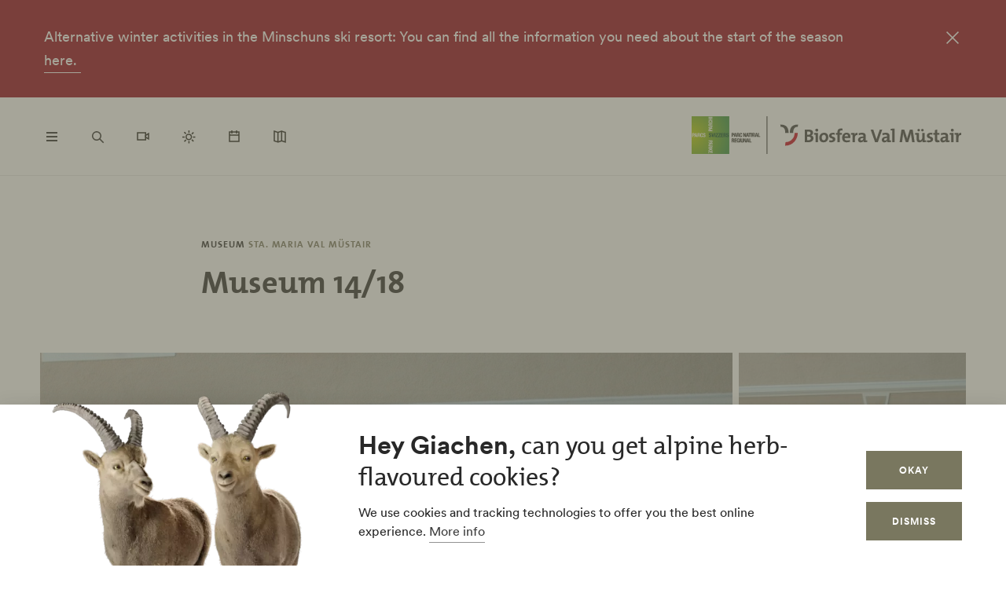

--- FILE ---
content_type: image/svg+xml
request_url: https://www.val-muestair.ch/themes/tonic/sites/valmuestair/loader.svg
body_size: 1800
content:
<svg height="240" viewBox="0 0 320 240" width="320" xmlns="http://www.w3.org/2000/svg"><path d="m23.58 136.75h1c10.8 0 19.22-9.69 19.22-20.2h-5.1a14.28 14.28 0 0 1 -14.35 14.63z" fill="#c60219"/><path d="m60.73 131.21c-1.32 0-3.29-.06-5.79-.06v-19.81c1.67-.09 4.17-.15 6.58-.15 4.27 0 6.65 1.73 6.65 4.91a4.67 4.67 0 0 1 -3 4.44v.06a4.44 4.44 0 0 1 3.56 4.4c0 3.09-2.18 6.21-8 6.21zm.18-17c-.83 0-1.53 0-2.15.06v5.2h1.56c2.61 0 3.79-1.06 3.79-2.82 0-1.4-.88-2.4-3.2-2.4zm-.47 8.14c-.27 0-1.27 0-1.68 0v5.65c.47 0 1.41.09 2.12.09 2.5 0 3.76-1.23 3.76-3s-1.59-2.7-4.2-2.7zm11.75 8.76v-11.69c-.7-.12-1.7-.23-2.55-.29v-2.35a42.09 42.09 0 0 1 6.29-.27v14.64zm1.86-16.79a2.29 2.29 0 0 1 -2.33-2.26 2.34 2.34 0 1 1 2.33 2.26zm10.88 17.08c-4.15 0-6.82-2.14-6.82-7.35 0-4.55 3-7.84 7.47-7.84 4.14 0 6.82 2.29 6.82 7.32 0 4.62-3.09 7.91-7.47 7.91zm.38-12c-1.67 0-3.32 1.29-3.32 4.29s1.09 4.53 3.26 4.53c1.85 0 3.27-1.5 3.27-4.47 0-2.75-1-4.33-3.21-4.33zm11.86 12a12.36 12.36 0 0 1 -3.26-.38l.26-3.14a8.25 8.25 0 0 0 3.12.58c1.41 0 2.35-.61 2.35-1.58 0-2.59-5.94-1.06-5.94-6 0-2.59 2-4.67 6.21-4.67a13.17 13.17 0 0 1 2.64.29l-.18 2.94a9.35 9.35 0 0 0 -2.64-.38c-1.47 0-2.15.59-2.15 1.5 0 2.47 6 1.23 6 6 .03 2.94-2.53 4.88-6.41 4.88zm17.66-18.66a5.58 5.58 0 0 0 -1.82-.27c-1.65 0-2.38.86-2.38 2.8v1.23h3.37v2.91h-3.41v11.7h-3.69v-11.7h-2.56v-2.91h2.56v-1.2c0-3.94 1.82-5.88 5.82-5.88a10.56 10.56 0 0 1 2.38.23zm12.54 11.73h-9c0 2.7 1.21 4 4 4a11.4 11.4 0 0 0 4.23-.85l.41 2.85a15.74 15.74 0 0 1 -5.29.94c-4.61 0-7.2-2.32-7.2-7.46 0-4.38 2.59-7.73 6.94-7.73s6 2.73 6 6.2a12.57 12.57 0 0 1 -.09 2.09zm-6.11-5.5c-1.56 0-2.64 1.18-2.85 3h5.38c.06-1.87-.94-2.97-2.53-2.97zm17.52.94c-2.79-.59-4.14 1.18-4.14 5.23v6h-3.74v-11.72c-.7-.12-1.7-.23-2.55-.29v-2.35a40.53 40.53 0 0 1 6.08-.27 20.24 20.24 0 0 1 -.26 3h.05c.71-1.85 2.12-3.47 4.74-3.23zm9.7 11.23a16.72 16.72 0 0 1 .15-2.5 5 5 0 0 1 -4.67 2.79c-2.65 0-4.18-1.61-4.18-4 0-3.5 3.47-5.33 8.44-5.33v-.7c0-1.53-.74-2.29-2.85-2.29a10.2 10.2 0 0 0 -4.27 1l-.44-3.09a17.42 17.42 0 0 1 5.24-.88c4.76 0 6.08 1.88 6.08 5.08v7c.71.12 1.71.23 2.56.29v2.35a40.22 40.22 0 0 1 -6.06.32zm-.29-6.59c-3.82 0-4.85 1-4.85 2.3a1.6 1.6 0 0 0 1.73 1.67 3.37 3.37 0 0 0 3.12-3.52zm23 6.56h-4.39l-6.91-19.84h4.17l3.85 11.61c.39 1.12.86 2.59 1.15 3.82h.06c.32-1.29.76-2.73 1.2-4.06l3.91-11.37h3.94zm15.18 0a16.72 16.72 0 0 1 .15-2.5 4.94 4.94 0 0 1 -4.67 2.79c-2.65 0-4.18-1.61-4.18-4 0-3.5 3.47-5.33 8.44-5.33v-.7c0-1.53-.74-2.29-2.85-2.29a10.16 10.16 0 0 0 -4.26 1l-.45-3.09a17.42 17.42 0 0 1 5.24-.88c4.76 0 6.08 1.88 6.08 5.08v7c.71.12 1.71.23 2.56.29v2.35a40.22 40.22 0 0 1 -6.04.35zm-.29-6.59c-3.82 0-4.85 1-4.85 2.3a1.6 1.6 0 0 0 1.73 1.67 3.36 3.36 0 0 0 3.14-3.49zm8.11 6.56v-18.51c-.7-.12-1.7-.23-2.55-.29v-2.35a42.69 42.69 0 0 1 6.32-.27v21.49zm31.75 0-1.44-9.58c-.26-1.8-.47-3.59-.62-5h-.06c-.26 1.26-.61 2.91-1.11 4.53l-3.21 10h-3.7l-3.06-9.32a45.25 45.25 0 0 1 -1.29-5.23h-.06c-.15 1.76-.32 3.56-.53 5.29l-1.15 9.26h-3.85l3-19.84h4.5l3.35 10.26c.32 1.05.79 2.79 1.09 4.17h.06c.35-1.5.73-3 1.08-4.11l3.38-10.32h4.47l3.09 19.84zm16.26 0a18.31 18.31 0 0 1 .17-2.65 5.29 5.29 0 0 1 -4.94 2.91c-3.32 0-4.38-2.08-4.38-4.64v-7.38c-.71-.12-1.68-.23-2.53-.29v-2.35a43.57 43.57 0 0 1 6.29-.27v9.38c0 1.5.41 2.41 1.79 2.41 1.91 0 3.41-2.15 3.41-4.71v-7h3.74v11.73c.7.12 1.7.23 2.55.29v2.35a40.49 40.49 0 0 1 -6.08.32zm-5.91-17.05a2 2 0 1 1 2-2 2 2 0 0 1 -1.98 2.1zm5.94 0a2 2 0 1 1 2-2 2 2 0 0 1 -1.98 2.1zm10.53 17.31a12.36 12.36 0 0 1 -3.26-.38l.26-3.14a8.25 8.25 0 0 0 3.12.58c1.41 0 2.35-.61 2.35-1.58 0-2.59-5.94-1.06-5.94-6 0-2.59 2-4.67 6.21-4.67a13.17 13.17 0 0 1 2.64.29l-.18 2.94a9.35 9.35 0 0 0 -2.64-.38c-1.47 0-2.15.59-2.15 1.5 0 2.47 6 1.23 6 6 .05 3-2.51 4.94-6.39 4.94zm13.54 0c-3.23 0-4.23-1.17-4.23-4.58v-7.41h-2.53v-2.91h2.53v-4.44l3.73-1v5.5h3.56v2.91h-3.56v6.41c0 1.88.45 2.41 1.74 2.41a5.78 5.78 0 0 0 1.67-.21l.27 3a13.78 13.78 0 0 1 -3.16.42zm13.2-.26a16.72 16.72 0 0 1 .15-2.5 4.94 4.94 0 0 1 -4.67 2.79c-2.65 0-4.18-1.61-4.18-4 0-3.5 3.47-5.33 8.44-5.33v-.7c0-1.53-.74-2.29-2.85-2.29a10.12 10.12 0 0 0 -4.26 1l-.45-3.09a17.42 17.42 0 0 1 5.24-.88c4.76 0 6.08 1.88 6.08 5.08v7c.71.12 1.71.23 2.56.29v2.35a40.22 40.22 0 0 1 -6.04.38zm-.29-6.59c-3.82 0-4.85 1-4.85 2.3a1.6 1.6 0 0 0 1.73 1.67 3.36 3.36 0 0 0 3.12-3.52zm8.69 6.56v-11.63c-.7-.12-1.7-.23-2.56-.29v-2.35a42.22 42.22 0 0 1 6.29-.27v14.64zm1.85-16.79a2.29 2.29 0 0 1 -2.32-2.26 2.34 2.34 0 1 1 2.32 2.26zm14.07 5.74c-2.79-.59-4.14 1.18-4.14 5.23v6h-3.68v-11.81c-.71-.12-1.71-.23-2.56-.29v-2.35a40.53 40.53 0 0 1 6.08-.27 19 19 0 0 1 -.26 3h.06c.7-1.85 2.11-3.47 4.73-3.23zm-259.47-16.73c-9.74-.41-13.27 5.24-13.27 13.25h5.61c-.74-7.5 3.63-10 7.13-9.82zm-27.82 3.43c3.5-.19 7.87 2.32 7.13 9.82h5.61c0-8-3.53-13.66-13.27-13.25z" fill="#3c3c3c"/></svg>

--- FILE ---
content_type: image/svg+xml
request_url: https://www.val-muestair.ch/sites/valmuestair/files/2021-04/tourenplaner.svg
body_size: 132
content:
<svg width="24" height="24" viewBox="0 0 24 24" fill="none" xmlns="http://www.w3.org/2000/svg">
<path d="M4.98712 17.2973L9.65809 18.8344L14.3291 17.2973L19 18.8344V6.53716L14.3291 5L9.65809 6.53716L4.98712 5V17.2973Z" stroke="#191813" stroke-width="1.5" stroke-miterlimit="10"/>
<path d="M9.65802 6.53711V18.8344" stroke="#191813" stroke-width="1.5" stroke-miterlimit="10"/>
<path d="M14.329 5V17.2972" stroke="#191813" stroke-width="1.5" stroke-miterlimit="10"/>
</svg>
